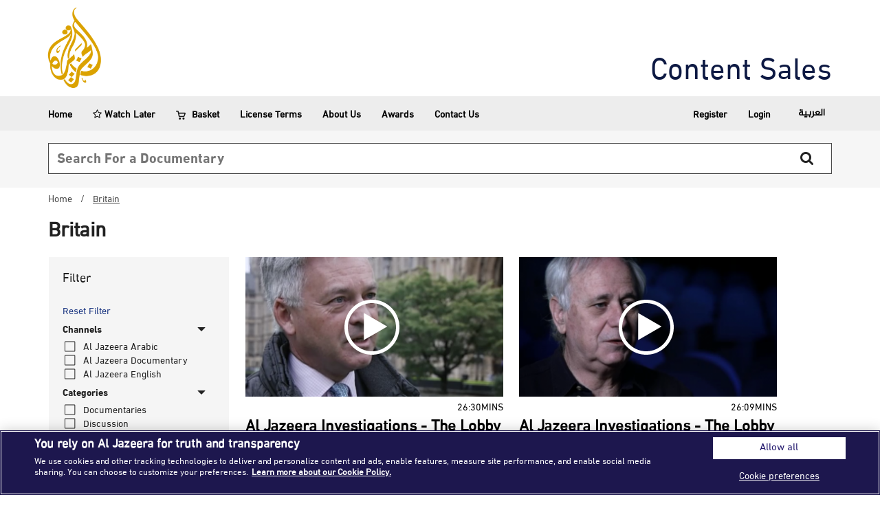

--- FILE ---
content_type: text/html; charset=utf-8
request_url: https://contentsales.aljazeera.net/tags/britain
body_size: 8500
content:
<!DOCTYPE html>
<html lang="en" dir="ltr">
    <head>
                    <meta charset="utf-8" />
<link href="/sites/all/themes/ajacontent/images/icons/apple-touch-icon-120x120.png" rel="apple-touch-icon-precomposed" sizes="120x120" />
<link rel="icon" type="image/png" href="/sites/all/themes/ajacontent/images/icons/favicon-194x194.png" sizes="194x194" />
<link rel="icon" type="image/png" href="/sites/all/themes/ajacontent/images/icons/favicon-96x96.png" sizes="96x96" />
<link rel="icon" type="image/png" href="/sites/all/themes/ajacontent/images/icons/favicon-32x32.png" sizes="32x32" />
<link rel="icon" type="image/png" href="/sites/all/themes/ajacontent/images/icons/favicon-16x16.png" sizes="16x16" />
<link href="/sites/all/themes/ajacontent/images/icons/apple-touch-icon-180x180.png" rel="apple-touch-icon-precomposed" sizes="180x180" />
<link href="/sites/all/themes/ajacontent/images/icons/apple-touch-icon-152x152.png" rel="apple-touch-icon-precomposed" sizes="152x152" />
<link href="/sites/all/themes/ajacontent/images/icons/apple-touch-icon-144x144.png" rel="apple-touch-icon-precomposed" sizes="144x144" />
<link href="/sites/all/themes/ajacontent/images/icons/apple-touch-icon-114x114.png" rel="apple-touch-icon-precomposed" sizes="114x114" />
<link href="/sites/all/themes/ajacontent/images/icons/apple-touch-icon-76x76.png" rel="apple-touch-icon-precomposed" sizes="76x76" />
<link href="/sites/all/themes/ajacontent/images/icons/apple-touch-icon-72x72.png" rel="apple-touch-icon-precomposed" sizes="72x72" />
<link href="/sites/all/themes/ajacontent/images/icons/apple-touch-icon-60x60.png" rel="apple-touch-icon-precomposed" sizes="60x60" />
<link href="/sites/all/themes/ajacontent/images/icons/apple-touch-icon-57x57.png" rel="apple-touch-icon-precomposed" sizes="57x57" />
<link rel="shortcut icon" href="https://contentsales.aljazeera.net/sites/default/files/favicon_aja.ico" type="image/vnd.microsoft.icon" />
<script data-document-language="true" data-domain-script="16edf89f-223c-41b9-b573-5af1ffa72ba6" type="text/javascript" charset="UTF-8" src="//cdn.cookielaw.org/scripttemplates/otSDKStub.js"></script><link rel="icon" type="image/png" href="/sites/all/themes/ajacontent/images/icons/android-chrome-192x192.png" sizes="192x192" />
            <title>Britain | Al Jazeera Content Sales</title>
            <link rel="mask-icon" href="/sites/all/themes/ajacontent/images/icons/safari-pinned-tab.svg" color="#5bbad5">
            <meta name="msapplication-TileColor" content="#da532c">
            <meta name="msapplication-TileImage" content="/sites/all/themes/ajacontent/images/icons/mstile-144x144.png">
            <meta name="theme-color" content="#ffffff">
            <meta name="viewport" content="width=device-width, initial-scale=1.0, user-scalable=yes">
            <link type="text/css" rel="stylesheet" href="https://contentsales.aljazeera.net/sites/default/files/css/css_xE-rWrJf-fncB6ztZfd2huxqgxu4WO-qwma6Xer30m4.css" media="all" />
<link type="text/css" rel="stylesheet" href="https://contentsales.aljazeera.net/sites/default/files/css/css_bm4QZtPUDuNNPsi5uZG4LVDlmrIvK4Jy1f5ywfRJxYo.css" media="all" />
<style type="text/css" media="all">
<!--/*--><![CDATA[/*><!--*/
.parse-button{position:absolute;top:101px;left:223px;}
body.ff .parse-button{position:absolute;top:104px;left:234px;}
body.ie .parse-button{position:absolute;top:102px;left:234px;}
.field-type-brightcove-field .ajax-progress-throbber{font-size:0;width:14px;}
.browse-dialog{top:101px !important;}
.field-name-field-brightcove-id{display:none !important;}
.field-name-field-video-path{display:none !important;}
.field-name-field-run-time{display:none !important;}
.ajax-progress-bar{position:fixed;background:rgba(0,0,0,0.31);width:100%;height:100%;top:0;left:0;}
.field-name-field-strand{display:none !important;}

/*]]>*/-->
</style>
<link type="text/css" rel="stylesheet" href="https://contentsales.aljazeera.net/sites/default/files/css/css_FegI9bdvO6C3Er57cgffoO1hJXdjtLOZ14zNXDJERFU.css" media="all" />
<link type="text/css" rel="stylesheet" href="https://contentsales.aljazeera.net/sites/default/files/css/css_scLP1eQgmoN9m3MW5H9Eh-yn7Lg25nhakmdpLxJyjk4.css" media="all" />
            <script type="text/javascript" src="//code.jquery.com/jquery-2.1.4.min.js"></script>
<script type="text/javascript">
<!--//--><![CDATA[//><!--
window.jQuery || document.write("<script src='/sites/all/modules/contrib/jquery_update/replace/jquery/2.1/jquery.min.js'>\x3C/script>")
//--><!]]>
</script>
<script type="text/javascript">
<!--//--><![CDATA[//><!--
jQuery.migrateMute=true;jQuery.migrateTrace=false;
//--><!]]>
</script>
<script type="text/javascript" src="//code.jquery.com/jquery-migrate-1.4.1.min.js"></script>
<script type="text/javascript">
<!--//--><![CDATA[//><!--
window.jQuery && window.jQuery.migrateWarnings || document.write("<script src='/sites/all/modules/contrib/jquery_update/replace/jquery-migrate/1/jquery-migrate.min.js'>\x3C/script>")
//--><!]]>
</script>
<script type="text/javascript" src="https://contentsales.aljazeera.net/sites/default/files/js/js_dWhBODswdXXk1M5Z5nyqNfGljmqwxUwAK9i6D0YSDNs.js"></script>
<script type="text/javascript" src="https://contentsales.aljazeera.net/sites/default/files/js/js__7Mjvj_fIAGoauK0xklylKBUIHrCcijyT8yucEi2E0o.js"></script>
<script type="text/javascript" src="https://contentsales.aljazeera.net/sites/default/files/js/js_Gec1mUmZU2iVu4sLZevjgmNRn1pupj0rXfKdAaKg4kM.js"></script>
<script type="text/javascript">
<!--//--><![CDATA[//><!--
jQuery(document).ready(function OptanonWrapper() { });
//--><!]]>
</script>
<script type="text/javascript" src="http://admin.brightcove.com/js/BrightcoveExperiences.js"></script>
<script type="text/javascript" src="https://contentsales.aljazeera.net/sites/default/files/js/js_G-46J1RXZ7XDPkC6dTuDg1AynW6v_LOEbEFLXzS0VGI.js"></script>
<script type="text/javascript">
<!--//--><![CDATA[//><!--
(function(i,s,o,g,r,a,m){i["GoogleAnalyticsObject"]=r;i[r]=i[r]||function(){(i[r].q=i[r].q||[]).push(arguments)},i[r].l=1*new Date();a=s.createElement(o),m=s.getElementsByTagName(o)[0];a.async=1;a.src=g;m.parentNode.insertBefore(a,m)})(window,document,"script","https://www.google-analytics.com/analytics.js","ga");ga("create", "UA-1615344-75", {"cookieDomain":"auto"});ga("set", "anonymizeIp", true);ga("send", "pageview");
//--><!]]>
</script>
<script type="text/javascript" src="https://contentsales.aljazeera.net/sites/default/files/js/js_huyWJzqIFGg4YPcyjLYoLgZHHW2KPJmk-h9nooNZ28I.js"></script>
<script type="text/javascript" src="https://contentsales.aljazeera.net/sites/default/files/js/js_O1JifF5Dhq536B7H8WUWnzUL8uB-qdhBkjyTUWFqMIE.js"></script>
<script type="text/javascript">
<!--//--><![CDATA[//><!--
jQuery.extend(Drupal.settings, {"basePath":"\/","pathPrefix":"","ajaxPageState":{"theme":"ajacontent","theme_token":"AD5MAzLz82w2DzP5TJya_rX2CUfeb5v66nBqLL3coHg","jquery_version":"2.1","js":{"sites\/all\/modules\/contrib\/browserclass\/js\/browserclass.js":1,"\/\/code.jquery.com\/jquery-2.1.4.min.js":1,"0":1,"1":1,"\/\/code.jquery.com\/jquery-migrate-1.4.1.min.js":1,"2":1,"misc\/jquery-extend-3.4.0.js":1,"misc\/jquery.once.js":1,"misc\/drupal.js":1,"sites\/all\/modules\/contrib\/jquery_update\/replace\/ui\/external\/jquery.cookie.js":1,"sites\/all\/modules\/contrib\/jquery_update\/replace\/jquery.form\/4\/jquery.form.min.js":1,"misc\/ajax.js":1,"sites\/all\/modules\/contrib\/jquery_update\/js\/jquery_update.js":1,"sites\/all\/modules\/custom\/aljazeera\/aljazeera.js":1,"sites\/all\/modules\/custom\/brightcoveapi\/js\/brightcoveapi.js":1,"3":1,"http:\/\/admin.brightcove.com\/js\/BrightcoveExperiences.js":1,"sites\/all\/modules\/contrib\/better_exposed_filters\/better_exposed_filters.js":1,"sites\/all\/modules\/contrib\/flag\/theme\/flag.js":1,"sites\/all\/modules\/contrib\/views\/js\/base.js":1,"misc\/progress.js":1,"sites\/all\/modules\/contrib\/google_analytics\/googleanalytics.js":1,"4":1,"sites\/all\/modules\/contrib\/views\/js\/ajax_view.js":1,"sites\/all\/modules\/contrib\/views_load_more\/views_load_more.js":1,"sites\/all\/modules\/contrib\/ctools\/js\/auto-submit.js":1,"sites\/all\/themes\/ajacontent\/js\/bootstrap.min.js":1,"sites\/all\/themes\/ajacontent\/js\/mainStoryMobileSlider.js":1,"sites\/all\/themes\/ajacontent\/js\/respond.min.js":1,"sites\/all\/themes\/ajacontent\/js\/scripts.js":1,"sites\/all\/themes\/ajacontent\/js\/jquery.easing.1.3.js":1,"sites\/all\/themes\/ajacontent\/js\/jquery.fancybox.js":1,"sites\/all\/themes\/ajacontent\/js\/jquery.mCustomScrollbar.concat.min.js":1,"sites\/all\/themes\/ajacontent\/js\/jquery.ketchup.all.min.js":1},"css":{"modules\/system\/system.base.css":1,"modules\/system\/system.menus.css":1,"modules\/system\/system.messages.css":1,"modules\/system\/system.theme.css":1,"modules\/aggregator\/aggregator.css":1,"modules\/comment\/comment.css":1,"sites\/all\/modules\/contrib\/date\/date_api\/date.css":1,"sites\/all\/modules\/contrib\/date\/date_popup\/themes\/datepicker.1.7.css":1,"sites\/all\/modules\/contrib\/date\/date_repeat_field\/date_repeat_field.css":1,"modules\/field\/theme\/field.css":1,"modules\/forum\/forum.css":1,"sites\/all\/modules\/contrib\/logintoboggan\/logintoboggan.css":1,"modules\/node\/node.css":1,"modules\/search\/search.css":1,"modules\/user\/user.css":1,"sites\/all\/modules\/contrib\/youtube\/css\/youtube.css":1,"sites\/all\/modules\/contrib\/views\/css\/views.css":1,"0":1,"1":1,"2":1,"3":1,"4":1,"5":1,"6":1,"7":1,"8":1,"9":1,"sites\/all\/modules\/contrib\/ctools\/css\/ctools.css":1,"sites\/all\/modules\/contrib\/panels\/css\/panels.css":1,"sites\/all\/modules\/contrib\/seo_checklist\/seo_checklist.css":1,"sites\/all\/modules\/contrib\/panels\/plugins\/layouts\/flexible\/flexible.css":1,"sites\/all\/modules\/contrib\/flag\/theme\/flag.css":1,"public:\/\/ctools\/css\/6c0ab46581b4286b128b1ac3cd1a0d76.css":1,"modules\/locale\/locale.css":1,"sites\/all\/modules\/contrib\/commerce\/modules\/cart\/theme\/commerce_cart.theme.css":1,"sites\/all\/themes\/ajacontent\/css\/bootstrap.min.css":1,"sites\/all\/themes\/ajacontent\/css\/font-awesome.min.css":1,"sites\/all\/themes\/ajacontent\/css\/style.css":1,"sites\/all\/themes\/ajacontent\/css\/jquery.fancybox.css":1,"sites\/all\/themes\/ajacontent\/css\/jquery.mCustomScrollbar.min.css":1,"sites\/all\/themes\/ajacontent\/css\/mediaelementplayer.css":1}},"better_exposed_filters":{"datepicker":false,"slider":false,"settings":[],"autosubmit":false,"views":{"content":{"displays":{"panel_pane_8":{"filters":{"field_product_channels_tid":{"required":false},"categories":{"required":false}}}}},"category_links":{"displays":{"block":{"filters":[]}}},"commerce_cart_form":{"displays":{"cart_menu":{"filters":[]}}}}},"urlIsAjaxTrusted":{"\/tags\/britain":true,"\/views\/ajax":true},"flag":{"anonymous":true,"templates":{"saved_4570":"\u003Cspan class=\u0022flag-wrapper flag-saved flag-saved-4570\u0022\u003E\n      \u003Ca href=\u0022\/flag\/unflag\/saved\/4570?destination=taxonomy\/term\/1443\u0026amp;token=9d9b87ae14963a71a8428911cc1841c2\u0022 title=\u0022\u0022 class=\u0022flag unflag-action flag-link-toggle\u0022 rel=\u0022nofollow\u0022\u003ERemove From Watch Later\u003C\/a\u003E\u003Cspan class=\u0022flag-throbber\u0022\u003E\u0026nbsp;\u003C\/span\u003E\n    \u003C\/span\u003E\n","saved_4569":"\u003Cspan class=\u0022flag-wrapper flag-saved flag-saved-4569\u0022\u003E\n      \u003Ca href=\u0022\/flag\/unflag\/saved\/4569?destination=taxonomy\/term\/1443\u0026amp;token=a3ecd1846e2807fcee560cde6d1c7487\u0022 title=\u0022\u0022 class=\u0022flag unflag-action flag-link-toggle\u0022 rel=\u0022nofollow\u0022\u003ERemove From Watch Later\u003C\/a\u003E\u003Cspan class=\u0022flag-throbber\u0022\u003E\u0026nbsp;\u003C\/span\u003E\n    \u003C\/span\u003E\n","saved_4568":"\u003Cspan class=\u0022flag-wrapper flag-saved flag-saved-4568\u0022\u003E\n      \u003Ca href=\u0022\/flag\/unflag\/saved\/4568?destination=taxonomy\/term\/1443\u0026amp;token=59c7d4794f29ac5d4f0455c4bc5c603b\u0022 title=\u0022\u0022 class=\u0022flag unflag-action flag-link-toggle\u0022 rel=\u0022nofollow\u0022\u003ERemove From Watch Later\u003C\/a\u003E\u003Cspan class=\u0022flag-throbber\u0022\u003E\u0026nbsp;\u003C\/span\u003E\n    \u003C\/span\u003E\n","saved_4567":"\u003Cspan class=\u0022flag-wrapper flag-saved flag-saved-4567\u0022\u003E\n      \u003Ca href=\u0022\/flag\/unflag\/saved\/4567?destination=taxonomy\/term\/1443\u0026amp;token=06a1b56e0747f40d1ef1e99a5488d2b1\u0022 title=\u0022\u0022 class=\u0022flag unflag-action flag-link-toggle\u0022 rel=\u0022nofollow\u0022\u003ERemove From Watch Later\u003C\/a\u003E\u003Cspan class=\u0022flag-throbber\u0022\u003E\u0026nbsp;\u003C\/span\u003E\n    \u003C\/span\u003E\n","saved_4565":"\u003Cspan class=\u0022flag-wrapper flag-saved flag-saved-4565\u0022\u003E\n      \u003Ca href=\u0022\/flag\/unflag\/saved\/4565?destination=taxonomy\/term\/1443\u0026amp;token=82c83f215a9b6898a4166afe54c35243\u0022 title=\u0022\u0022 class=\u0022flag unflag-action flag-link-toggle\u0022 rel=\u0022nofollow\u0022\u003ERemove From Watch Later\u003C\/a\u003E\u003Cspan class=\u0022flag-throbber\u0022\u003E\u0026nbsp;\u003C\/span\u003E\n    \u003C\/span\u003E\n","saved_4546":"\u003Cspan class=\u0022flag-wrapper flag-saved flag-saved-4546\u0022\u003E\n      \u003Ca href=\u0022\/flag\/unflag\/saved\/4546?destination=taxonomy\/term\/1443\u0026amp;token=aeedbee0fa2f982ea94d8381eb459466\u0022 title=\u0022\u0022 class=\u0022flag unflag-action flag-link-toggle\u0022 rel=\u0022nofollow\u0022\u003ERemove From Watch Later\u003C\/a\u003E\u003Cspan class=\u0022flag-throbber\u0022\u003E\u0026nbsp;\u003C\/span\u003E\n    \u003C\/span\u003E\n"}},"views":{"ajax_path":"\/views\/ajax","ajaxViews":{"views_dom_id:63ea0e9b32b1151612c2f1232aa6f516":{"view_name":"content","view_display_id":"panel_pane_8","view_args":"1443","view_path":"taxonomy\/term\/1443","view_base_path":"taxonomy\/term\/1443","view_dom_id":"63ea0e9b32b1151612c2f1232aa6f516","pager_element":0},"views_dom_id:dd7d3966593a36a799aac0d8dd6475f4":{"view_name":"content","view_display_id":"panel_pane_8","view_args":"1443","view_path":"taxonomy\/term\/1443","view_base_path":null,"view_dom_id":"dd7d3966593a36a799aac0d8dd6475f4","pager_element":0}}},"googleanalytics":{"trackOutbound":1,"trackMailto":1,"trackDownload":1,"trackDownloadExtensions":"7z|aac|arc|arj|asf|asx|avi|bin|csv|doc(x|m)?|dot(x|m)?|exe|flv|gif|gz|gzip|hqx|jar|jpe?g|js|mp(2|3|4|e?g)|mov(ie)?|msi|msp|pdf|phps|png|ppt(x|m)?|pot(x|m)?|pps(x|m)?|ppam|sld(x|m)?|thmx|qtm?|ra(m|r)?|sea|sit|tar|tgz|torrent|txt|wav|wma|wmv|wpd|xls(x|m|b)?|xlt(x|m)|xlam|xml|z|zip"}});
//--><!]]>
</script>
            </head>

    <body class="aj-en">
                

<!--<div class="container-fluid language-switcher">

    <div class="container">
        
    </div>
</div> -->
<!-- Logo, slogan and main menu-->
<div class="container-fluid header" id="top-header-container">
    <div class="container mainheader">
        <a href="/" class="logo">
                            <img class="desktop jazeera-main-logo" src="/sites/all/themes/ajacontent/images/CS_new_logo.png" alt="al jazeera"/>
                          <!--<img class="jazeera-text" src="/sites/all/themes/ajacontent/images/Al-Jazeera-logo-text.png" alt="al jazeera"/>-->
        </a>
        <div class="slogan">
			<a href="/">
				Content Sales			</a>
        </div>
    </div>
        <div class="container-fluid navigation">
        <div class="header-menu-cover row">
            <div class="container header-menu">
                <!-- Menu -->
                <nav class="navbar navbar-default" role="navigation">
                    <!-- Brand and toggle get grouped for better mobile display -->
                    <div class="navbar-header">
                        <button type="button" class="navbar-toggle toggle-line" data-toggle="collapse" data-target=".navbar-ex1-collapse">
                            <span class="sr-only">Toggle navigation</span>
                            <span class="icon-bar"></span>
                            <span class="icon-bar"></span>
                            <span class="icon-bar"></span>
                        </button>
                    </div>
                    <!-- Collect the nav links, forms, and other content for toggling -->
                    <div class="navbar-collapse navbar-ex1-collapse collapse" aria-expanded="true" style="">
                                                <ul class="nav navbar-nav">
                            <li><a href="/">Home</a></li>
                        </ul>
                                                <ul class="nav navbar-nav">
                            <li><a href="/saved"><i class="fa fa-star-o"></i> Watch Later</a></li>
                        </ul>
                        <ul class="nav navbar-nav">
                            <li class="dropdown dropdown-cart-big-container">
                                <a href="/cart"><i class="fa fa-shopping-cart"></i>Basket </a>
                                <ul class="dropdown-menu dropdown-cart" role="menu">
                                    <div class="view view-commerce-cart-form view-id-commerce_cart_form view-display-id-cart_menu view-dom-id-1aebf80bb0d14c1bffc954489cd007b0">
        
  
  
      <div class="view-empty">
      <div> Your Basket is Empty. </div>
    </div>
  
  
  
  
  
  
</div>                                </ul>
                            </li>
                        </ul>
                        <ul class="nav navbar-nav">
                            <li class="license-terms-item"><a href="/license-terms">License Terms</a></li>
                        </ul>
                        <ul class="nav navbar-nav">
                            <li><a href="/about-us">About Us</a></li>
                        </ul>
                        <ul class="nav navbar-nav">
                            <li><a href="https://network.aljazeera.net/en/awards">Awards</a></li>
                        </ul>
                        <ul class="nav navbar-nav">
                            <li><a href="/contact-us">Contact Us</a></li>
                        </ul>

                        <ul class="nav navbar-nav navbar-right">
                                                            <li><a href="/user/register">Register</a></li>
                                <li><a href="/user/login?destination=home">Login</a></li>
                            
                                                                    <li class="aj-language-switcher">  <div class="region region-header">
    <div id="block-locale-language" class="block block-locale">

    
  <div class="content">
    <ul class="language-switcher-locale-url"><li class="en first active"><a href="/tags/britain" class="language-link active" xml:lang="en" title="Britain">English</a></li>
<li class="ar last"><a href="/ar/tags/britain" class="language-link" xml:lang="ar" title="Britain">العربية</a></li>
</ul>  </div>
</div>
  </div>
</li>
                                
                        </ul>
                    </div>
                </nav>
                <!-- Menu -->
            </div>
        </div>
    </div>
    </div>
<!-- /Logo, slogan and main menu-->
<!-- Search -->
<div class="container-fluid header" id="search-container-header">
    <div class="container">
        <div class="row">
            <div class="col-xs-12" id="search-input-container">
                <div class="header-search pull-right" id="search-form-container">
                    <form action="/tags/britain" method="post" id="search-block-form" accept-charset="UTF-8"><div><div class="container-inline">
      <h2 class="element-invisible">Search form</h2>
    <div class="col-sm-10 search-elements col-xs-12"><input title="Enter the terms you wish to search for." placeholder="Search For a Documentary" class="col-sm-12 form-text" type="text" id="edit-search-block-form--2" name="search_block_form" value="" size="15" maxlength="128" /><button type="submit" class="submit-icon"><i class="fa fa-search"></i></button></div><div class="col-sm-2 form-actions form-wrapper" id="edit-actions"><input class="col-sm-12 form-submit" type="submit" id="edit-submit--7" name="op" value="Search" /></div><input type="hidden" name="form_build_id" value="form-kwGjgtrfxVkEn_h2MSa-3b2fGIWtMtIbYY3oMgU305Q" />
<input type="hidden" name="form_id" value="search_block_form" />
</div>
</div></form>
                </div>
            </div>
        </div>
    </div>
</div>
<!-- Search-->
  <div id="breadcrumb"><div class="container"><a href="/">Home</a> / <span class="aj-crumb-title">Britain</span></div></div>
<div class="container">
    <h1 class="inner-title">Britain</h1>
</div>
<div class="container  hidden-xs">
  
</div>
<!-- mobile slider -->
<!-- mobile slider -->
  <div class="container">
    <div class="row mobile-sort-by hidden-md hidden-lg hidden-sm "> 
      <a id="filterShow-icon" href="javascript:showFilter()" class="pull-right">filter by</a>
    </div>
    <div class="row">
      <div class="fullContainer">
                  <div class="latest-content">
          <div>
            <div class="view view-content view-id-content view-display-id-panel_pane_8 latestContent custom-wrapper view-dom-id-dd7d3966593a36a799aac0d8dd6475f4">
                
            <div class="view-filters">
            
            <form class="ctools-auto-submit-full-form" action="/tags/britain" method="get" id="views-exposed-form-content-panel-pane-8" accept-charset="UTF-8"><div><div>
  <div class="savedSearches">
      <a href="#" id="go-back-filter">
          
          <span class="glyphicon glyphicon-menu-left">
          </span>
          GO BACK</a>
    <div class="header-label">Filter</div>
      </div>
</div>
<a href="#" id="filter-view-all">Reset Filter</a>
<div class="views-exposed-form">
  <div class="views-exposed-widgets clear-block">
          <div class="views-exposed-widget edit-field-product-channels-tid">
                  <label>
            Channels          </label>
                        <div class="views-widget">
          <div class="form-item form-type-select form-item-field-product-channels-tid">
 <div class="form-checkboxes bef-select-as-checkboxes"><div class="bef-checkboxes"><div class="form-item form-type-bef-checkbox form-item-edit-field-product-channels-tid-824">
 <input type="checkbox" name="field_product_channels_tid[]" id="edit-field-product-channels-tid-824" value="824"  /> <label class='option' for='edit-field-product-channels-tid-824'>Al Jazeera Arabic</label>
</div>
<div class="form-item form-type-bef-checkbox form-item-edit-field-product-channels-tid-825">
 <input type="checkbox" name="field_product_channels_tid[]" id="edit-field-product-channels-tid-825" value="825"  /> <label class='option' for='edit-field-product-channels-tid-825'>Al Jazeera Documentary</label>
</div>
<div class="form-item form-type-bef-checkbox form-item-edit-field-product-channels-tid-823">
 <input type="checkbox" name="field_product_channels_tid[]" id="edit-field-product-channels-tid-823" value="823"  /> <label class='option' for='edit-field-product-channels-tid-823'>Al Jazeera English</label>
</div>
</div></div>
</div>
                            </div>
      </div>
          <div class="views-exposed-widget edit-categories">
                  <label>
            Categories          </label>
                        <div class="views-widget">
          <div class="form-item form-type-select form-item-categories">
 <div class="form-checkboxes bef-select-as-checkboxes"><div class="bef-checkboxes"><div class="form-item form-type-bef-checkbox form-item-edit-categories-documentaries">
 <input type="checkbox" name="categories[]" id="edit-categories-documentaries" value="documentaries"  /> <label class='option' for='edit-categories-documentaries'>Documentaries</label>
</div>
<div class="form-item form-type-bef-checkbox form-item-edit-categories-discussions">
 <input type="checkbox" name="categories[]" id="edit-categories-discussions" value="discussions"  /> <label class='option' for='edit-categories-discussions'>Discussion</label>
</div>
<div class="form-item form-type-bef-checkbox form-item-edit-categories-investigative">
 <input type="checkbox" name="categories[]" id="edit-categories-investigative" value="investigative"  /> <label class='option' for='edit-categories-investigative'>Investigative</label>
</div>
<div class="form-item form-type-bef-checkbox form-item-edit-categories-investigation">
 <input type="checkbox" name="categories[]" id="edit-categories-investigation" value="investigation"  /> <label class='option' for='edit-categories-investigation'>Investigation</label>
</div>
<div class="form-item form-type-bef-checkbox form-item-edit-categories-news-programs">
 <input type="checkbox" name="categories[]" id="edit-categories-news-programs" value="news_programs"  /> <label class='option' for='edit-categories-news-programs'>News Programs</label>
</div>
<div class="form-item form-type-bef-checkbox form-item-edit-categories-nms">
 <input type="checkbox" name="categories[]" id="edit-categories-nms" value="nms"  /> <label class='option' for='edit-categories-nms'>Magazine</label>
</div>
<div class="form-item form-type-bef-checkbox form-item-edit-categories-other">
 <input type="checkbox" name="categories[]" id="edit-categories-other" value="other"  /> <label class='option' for='edit-categories-other'>Other</label>
</div>
</div></div>
</div>
                            </div>
      </div>
        <div class="views-exposed-widget">
      <div class="form-item form-type-select form-item-sort-order">
  <label for="edit-sort-order">Order </label>
 <select id="edit-sort-order" name="sort_order" class="form-select"><option value="ASC">Asc</option><option value="DESC" selected="selected">Desc</option></select>
</div>
      <input class="ctools-use-ajax ctools-auto-submit-click js-hide form-submit" type="submit" id="edit-submit-content" name="" value="Apply" />    </div>
  </div>
</div>
</div></form>            <div class="mobile-filter-btn">search</div>
                                                <a class="save-button-with-tool-tip" data-toggle="popover" title="Please login to save your search" data-original-title="Please login to save your search">Save This Search</a>
                      

                </div>
    
        
                <div class="view-content view-content-rows">
            <div class="thumb-seriecs">
    <a href="/al-jazeera-investigations-lobby-takedown-part-4" class="thumbnail series-thumb">
        <img src="https://contentsales.aljazeera.net/sites/default/files/styles/brightcove_small_icon/public/THE%20LOBBY%20-%20Part%204.PNG?itok=CD7VL1qT" alt="..." width="100%">
        <span class="play-series"><i class="fa fa-play"></i></span>
    </a>

    <span class="sub-details pull-left"></span>
    <span class="sub-details pull-right">26:30MINS</span>
    <div class="clearfix"></div>
    <h2 class="thumb-title"><a href="/al-jazeera-investigations-lobby-takedown-part-4">Al Jazeera Investigations - The Lobby - The Takedown - Part 4</a></h2>
            <p class="visible-xs visible-md visible-sm hidden-lg series-details-phar">After six-months of undercover filming, Al Jazeera Investigations exposes how the Israel lobby penetrates the many different levels of British democracy.
</p>
        <div class="quick-description">
        <div class="float-inverse">
            <span></span>
            <span>26:30MINS</span>
        </div><h3>
            <a href="/al-jazeera-investigations-lobby-takedown-part-4">Al Jazeera Investigations - The Lobby - The Takedown - Part 4</a>        </h3><p>
            After six-months of undercover filming, Al Jazeera Investigations exposes how the Israel lobby penetrates the many different levels of British democracy.
        </p>
        <div class="save-btns-container">
            <div class="add-to-cart-container">
                                <div class="add-to-cart-container ">
                    <a class=" golden-btn custom-add-to-cart" data-node-id="4570" data-product-id="629">Add to Basket</a>                </div>
            </div>
            <div class="saved-btn-container">
                <span class="flag-wrapper flag-saved flag-saved-4570">
      <a href="/flag/flag/saved/4570?destination=taxonomy/term/1443&amp;token=9d9b87ae14963a71a8428911cc1841c2" title="" class="flag flag-action flag-link-toggle" rel="nofollow">Watch Later</a><span class="flag-throbber">&nbsp;</span>
    </span>
            </div>
        </div>
    </div>
</div>
    <div class="thumb-seriecs">
    <a href="/al-jazeera-investigations-lobby-anti-semitic-trope-part-3" class="thumbnail series-thumb">
        <img src="https://contentsales.aljazeera.net/sites/default/files/styles/brightcove_small_icon/public/THE%20LOBBY%20-%20Part%203.PNG?itok=NlcyT3AI" alt="..." width="100%">
        <span class="play-series"><i class="fa fa-play"></i></span>
    </a>

    <span class="sub-details pull-left"></span>
    <span class="sub-details pull-right">26:09MINS</span>
    <div class="clearfix"></div>
    <h2 class="thumb-title"><a href="/al-jazeera-investigations-lobby-anti-semitic-trope-part-3">Al Jazeera Investigations - The Lobby - An Anti-Semitic Trope - Part 3</a></h2>
            <p class="visible-xs visible-md visible-sm hidden-lg series-details-phar">After six-months of undercover filming, Al Jazeera Investigations exposes how the Israel lobby penetrates the many different levels of British democracy.
</p>
        <div class="quick-description">
        <div class="float-inverse">
            <span></span>
            <span>26:09MINS</span>
        </div><h3>
            <a href="/al-jazeera-investigations-lobby-anti-semitic-trope-part-3">Al Jazeera Investigations - The Lobby - An Anti-Semitic Trope - Part 3</a>        </h3><p>
            After six-months of undercover filming, Al Jazeera Investigations exposes how the Israel lobby penetrates the many different levels of British democracy.
        </p>
        <div class="save-btns-container">
            <div class="add-to-cart-container">
                                <div class="add-to-cart-container ">
                    <a class=" golden-btn custom-add-to-cart" data-node-id="4569" data-product-id="628">Add to Basket</a>                </div>
            </div>
            <div class="saved-btn-container">
                <span class="flag-wrapper flag-saved flag-saved-4569">
      <a href="/flag/flag/saved/4569?destination=taxonomy/term/1443&amp;token=a3ecd1846e2807fcee560cde6d1c7487" title="" class="flag flag-action flag-link-toggle" rel="nofollow">Watch Later</a><span class="flag-throbber">&nbsp;</span>
    </span>
            </div>
        </div>
    </div>
</div>
    <div class="thumb-seriecs">
    <a href="/al-jazeera-investigations-lobby-training-session-part-2" class="thumbnail series-thumb">
        <img src="https://contentsales.aljazeera.net/sites/default/files/styles/brightcove_small_icon/public/THE%20LOBBY%20-%20Part%202.PNG?itok=o_EtxDmO" alt="..." width="100%">
        <span class="play-series"><i class="fa fa-play"></i></span>
    </a>

    <span class="sub-details pull-left"></span>
    <span class="sub-details pull-right">26:28MINS</span>
    <div class="clearfix"></div>
    <h2 class="thumb-title"><a href="/al-jazeera-investigations-lobby-training-session-part-2">Al Jazeera Investigations - The Lobby - The Training Session - Part 2</a></h2>
            <p class="visible-xs visible-md visible-sm hidden-lg series-details-phar">After six-months of undercover filming, Al Jazeera Investigations exposes how the Israel lobby penetrates the many different levels of British democracy.
</p>
        <div class="quick-description">
        <div class="float-inverse">
            <span></span>
            <span>26:28MINS</span>
        </div><h3>
            <a href="/al-jazeera-investigations-lobby-training-session-part-2">Al Jazeera Investigations - The Lobby - The Training Session - Part 2</a>        </h3><p>
            After six-months of undercover filming, Al Jazeera Investigations exposes how the Israel lobby penetrates the many different levels of British democracy.
        </p>
        <div class="save-btns-container">
            <div class="add-to-cart-container">
                                <div class="add-to-cart-container ">
                    <a class=" golden-btn custom-add-to-cart" data-node-id="4568" data-product-id="627">Add to Basket</a>                </div>
            </div>
            <div class="saved-btn-container">
                <span class="flag-wrapper flag-saved flag-saved-4568">
      <a href="/flag/flag/saved/4568?destination=taxonomy/term/1443&amp;token=59c7d4794f29ac5d4f0455c4bc5c603b" title="" class="flag flag-action flag-link-toggle" rel="nofollow">Watch Later</a><span class="flag-throbber">&nbsp;</span>
    </span>
            </div>
        </div>
    </div>
</div>
    <div class="thumb-seriecs">
    <a href="/al-jazeera-investigations-lobby-young-friends-israel-part-1" class="thumbnail series-thumb">
        <img src="https://contentsales.aljazeera.net/sites/default/files/styles/brightcove_small_icon/public/THE%20LOBBY%20-%20Part%201.PNG?itok=RfTRnmC3" alt="..." width="100%">
        <span class="play-series"><i class="fa fa-play"></i></span>
    </a>

    <span class="sub-details pull-left"></span>
    <span class="sub-details pull-right">25:50MINS</span>
    <div class="clearfix"></div>
    <h2 class="thumb-title"><a href="/al-jazeera-investigations-lobby-young-friends-israel-part-1">Al Jazeera Investigations - The Lobby - Young Friends of Israel - Part 1</a></h2>
            <p class="visible-xs visible-md visible-sm hidden-lg series-details-phar">After six-months of undercover filming, Al Jazeera Investigations exposes how the Israel lobby penetrates the many different levels of British democracy.
</p>
        <div class="quick-description">
        <div class="float-inverse">
            <span></span>
            <span>25:50MINS</span>
        </div><h3>
            <a href="/al-jazeera-investigations-lobby-young-friends-israel-part-1">Al Jazeera Investigations - The Lobby - Young Friends of Israel - Part 1</a>        </h3><p>
            After six-months of undercover filming, Al Jazeera Investigations exposes how the Israel lobby penetrates the many different levels of British democracy.
        </p>
        <div class="save-btns-container">
            <div class="add-to-cart-container">
                                <div class="add-to-cart-container ">
                    <a class=" golden-btn custom-add-to-cart" data-node-id="4567" data-product-id="626">Add to Basket</a>                </div>
            </div>
            <div class="saved-btn-container">
                <span class="flag-wrapper flag-saved flag-saved-4567">
      <a href="/flag/flag/saved/4567?destination=taxonomy/term/1443&amp;token=06a1b56e0747f40d1ef1e99a5488d2b1" title="" class="flag flag-action flag-link-toggle" rel="nofollow">Watch Later</a><span class="flag-throbber">&nbsp;</span>
    </span>
            </div>
        </div>
    </div>
</div>
    <div class="thumb-seriecs">
    <a href="/al-jazeera-investigations-footballs-wall-silence" class="thumbnail series-thumb">
        <img src="https://contentsales.aljazeera.net/sites/default/files/styles/brightcove_small_icon/public/FOOTBALL%E2%80%99S%20WALL%20OF%20SILENCE.PNG?itok=oatCjciC" alt="..." width="100%">
        <span class="play-series"><i class="fa fa-play"></i></span>
    </a>

    <span class="sub-details pull-left"></span>
    <span class="sub-details pull-right">47:56MINS</span>
    <div class="clearfix"></div>
    <h2 class="thumb-title"><a href="/al-jazeera-investigations-footballs-wall-silence">Al Jazeera Investigations - Football&#039;s Wall of Silence</a></h2>
            <p class="visible-xs visible-md visible-sm hidden-lg series-details-phar">Al Jazeera investigates the deadly scandal of the long-term sexual abuse of young players in British football.
</p>
        <div class="quick-description">
        <div class="float-inverse">
            <span></span>
            <span>47:56MINS</span>
        </div><h3>
            <a href="/al-jazeera-investigations-footballs-wall-silence">Al Jazeera Investigations - Football&#039;s Wall of Silence</a>        </h3><p>
            Al Jazeera investigates the deadly scandal of the long-term sexual abuse of young players in British football.
        </p>
        <div class="save-btns-container">
            <div class="add-to-cart-container">
                                <div class="add-to-cart-container ">
                    <a class=" golden-btn custom-add-to-cart" data-node-id="4565" data-product-id="624">Add to Basket</a>                </div>
            </div>
            <div class="saved-btn-container">
                <span class="flag-wrapper flag-saved flag-saved-4565">
      <a href="/flag/flag/saved/4565?destination=taxonomy/term/1443&amp;token=82c83f215a9b6898a4166afe54c35243" title="" class="flag flag-action flag-link-toggle" rel="nofollow">Watch Later</a><span class="flag-throbber">&nbsp;</span>
    </span>
            </div>
        </div>
    </div>
</div>
    <div class="thumb-seriecs">
    <a href="/al-jazeera-investigations-britains-modern-slave-trade" class="thumbnail series-thumb">
        <img src="https://contentsales.aljazeera.net/sites/default/files/styles/brightcove_small_icon/public/BRITAIN%27S%20MODERN%20SLAVE%20TRADE.PNG?itok=fd_1Yjh3" alt="..." width="100%">
        <span class="play-series"><i class="fa fa-play"></i></span>
    </a>

    <span class="sub-details pull-left"></span>
    <span class="sub-details pull-right">47:38MINS</span>
    <div class="clearfix"></div>
    <h2 class="thumb-title"><a href="/al-jazeera-investigations-britains-modern-slave-trade">Al Jazeera Investigations - Britain&#039;s Modern Slave Trade</a></h2>
            <p class="visible-xs visible-md visible-sm hidden-lg series-details-phar">Revealing the true scale of modern slavery in suburban Britain. Britain&#039;s Modern Slave Trade expose the slave masters and the people smugglers and talk to victims.
</p>
        <div class="quick-description">
        <div class="float-inverse">
            <span></span>
            <span>47:38MINS</span>
        </div><h3>
            <a href="/al-jazeera-investigations-britains-modern-slave-trade">Al Jazeera Investigations - Britain&#039;s Modern Slave Trade</a>        </h3><p>
            Revealing the true scale of modern slavery in suburban Britain. Britain&#039;s Modern Slave Trade expose the slave masters and the people smugglers and talk to victims.
        </p>
        <div class="save-btns-container">
            <div class="add-to-cart-container">
                                <div class="add-to-cart-container ">
                    <a class=" golden-btn custom-add-to-cart" data-node-id="4546" data-product-id="605">Add to Basket</a>                </div>
            </div>
            <div class="saved-btn-container">
                <span class="flag-wrapper flag-saved flag-saved-4546">
      <a href="/flag/flag/saved/4546?destination=taxonomy/term/1443&amp;token=aeedbee0fa2f982ea94d8381eb459466" title="" class="flag flag-action flag-link-toggle" rel="nofollow">Watch Later</a><span class="flag-throbber">&nbsp;</span>
    </span>
            </div>
        </div>
    </div>
</div>
        </div>
        
    
        
    
        
        
</div>            

          </div>
        </div>
      </div>
    </div>
  </div>
<div class="container-fluid footer">
  <div class="row">
    <div class="col-md-12">
      <div class="container">
        <div class="row">
          <div class="col-md-12">
            <div class="footer-logo">
              <img src="/sites/all/themes/ajacontent/images/Al-Jazeera-logo.svg" class="img-responsive" alt="">
            </div>
          </div>
          <div class="col-md-3">
            <div class="footer-link">
              <h2>About</h2><ul class="links"><li class="menu-24634 first"><a href="/about-us">About Us</a></li>
<li class="menu-13526"><a href="https://terms.aljazeera.net/index.html">Terms And Conditions</a></li>
<li class="menu-24636"><a href="https://network.aljazeera.com/privacy/en">Privacy Policy</a></li>
<li class="menu-24638"><a href="https://network.aljazeera.com/cookies/en">Cookie Policy</a></li>
<li class="menu-24640 last"><a href="/" id="cookie-preferences">Cookie Preferences</a></li>
</ul>            </div>
          </div>
          <div class="col-md-3">
            <div class="footer-link">
              <h2>Connect</h2><ul class="links"><li class="menu-24642 first last"><a href="/contact-us">Contact Us</a></li>
</ul>            </div>
          </div>
          <div class="col-md-3">
            <div class="footer-link">
              <h2>Our Channels</h2><ul class="links"><li class="menu-24645 first"><a href="https://www.aljazeera.net">Al Jazeera Arabic</a></li>
<li class="menu-4706"><a href="http://www.aljazeera.com/" target="_blank">AJ English</a></li>
<li class="menu-24839"><a href="https://www.ajiunit.com">Al Jazeera Investigative Unit</a></li>
<li class="menu-4736"><a href="http://doc.aljazeera.net/" target="_blank">AJ Documentary </a></li>
<li class="menu-4731"><a href="http://mubasher.aljazeera.net/" target="_blank">AJ Mubasher</a></li>
<li class="menu-4721"><a href="http://balkans.aljazeera.net/" target="_blank">Al Jazeera Balkans</a></li>
<li class="menu-4716 last"><a href="http://ajplus.net/" target="_blank">AJ +</a></li>
</ul>            </div>
          </div>
          <div class="col-md-3">
            <div class="footer-link">
              <h2>Our Networks</h2><ul class="links"><li class="menu-4746 first"><a href="http://studies.aljazeera.net/" target="_blank">Al Jazeera Center for Studies</a></li>
<li class="menu-4756"><a href="https://institute.aljazeera.net/en" target="_blank">Al Jazeera Media Institute</a></li>
<li class="menu-24541"><a href="http://learning.aljazeera.net" target="_blank">Learn Arabic</a></li>
<li class="menu-22822"><a href="https://liberties.aljazeera.com/">Al Jazeera Public Liberties &amp; Human Rights</a></li>
<li class="menu-24840 last"><a href="https://hotels.aljazeera.net/en">Al Jazeera Hotel Partners</a></li>
</ul>            </div>
          </div>
        </div>
      </div>
    </div>
  </div>
    </div>
  <div class="copyrights">© 2026 Al Jazeera Media Network <br/> <span class="visible-phone">All rights reserved</span></div>

<input id="filter-checker" type="hidden"/>        <div id="seo-checklist-volacci-link"><a href="http://www.volacci.com/contact?utm_source=seo_checklist&amp;utm_medium=footer&amp;utm_campaign=volacci_seo">Drupal SEO</a></div><script type="text/javascript" src="https://contentsales.aljazeera.net/sites/default/files/js/js_sBgPAzSTdQRb_Itp8xIy-2MVVdHlhcemxwMY-zcbqSM.js"></script>

    </body>
</html>

--- FILE ---
content_type: text/css
request_url: https://contentsales.aljazeera.net/sites/default/files/css/css_FegI9bdvO6C3Er57cgffoO1hJXdjtLOZ14zNXDJERFU.css
body_size: 1247
content:
.ctools-locked{color:red;border:1px solid red;padding:1em;}.ctools-owns-lock{background:#ffffdd none repeat scroll 0 0;border:1px solid #f0c020;padding:1em;}a.ctools-ajaxing,input.ctools-ajaxing,button.ctools-ajaxing,select.ctools-ajaxing{padding-right:18px !important;background:url(/sites/all/modules/contrib/ctools/images/status-active.gif) right center no-repeat;}div.ctools-ajaxing{float:left;width:18px;background:url(/sites/all/modules/contrib/ctools/images/status-active.gif) center center no-repeat;}
div.panel-pane div.admin-links{font-size:xx-small;margin-right:1em;}div.panel-pane div.admin-links li a{color:#ccc;}div.panel-pane div.admin-links li{padding-bottom:2px;background:white;z-index:201;}div.panel-pane div.admin-links:hover a,div.panel-pane div.admin-links-hover a{color:#000;}div.panel-pane div.admin-links a:before{content:"[";}div.panel-pane div.admin-links a:after{content:"]";}div.panel-pane div.panel-hide{display:none;}div.panel-pane div.panel-hide-hover,div.panel-pane:hover div.panel-hide{display:block;position:absolute;z-index:200;margin-top:-1.5em;}div.panel-pane div.feed a{float:right;}
#seo-checklist-intro-volacci{font-weight:bold;text-align:center;}#seo-checklist-intro-volacci strong{display:block;}#seo-checklist-volacci-link{text-align:center;}
.panel-flexible .panel-separator{margin:0 0 1em 0;}
.flag-message{position:absolute;top:1.7em;line-height:normal;left:0;text-align:left;width:300px;font-size:.8em;}.flag-message.flag-failure-message{border:1px solid;border-color:#ed5;color:#840;background-color:#fffce5;padding:2px;}.flag-wrapper{position:relative;}ul.contextual-links li .flag-wrapper a{display:inline-block;}ul.contextual-links li .flag-wrapper{display:block;}.flag-waiting a{opacity:0.5;filter:alpha(opacity=50);}.flag-waiting .flag-throbber{background:url(/sites/all/modules/contrib/flag/theme/flag-throbber.gif) no-repeat right center;padding-right:13px;}
.panels-flexible-6 .panels-flexible-region{padding:0;}.panels-flexible-6 .panels-flexible-region-inside{padding-right:0.5em;padding-left:0.5em;}.panels-flexible-6 .panels-flexible-region-inside-first{padding-left:0;}.panels-flexible-6 .panels-flexible-region-inside-last{padding-right:0;}.panels-flexible-6 .panels-flexible-column{padding:0;}.panels-flexible-6 .panels-flexible-column-inside{padding-right:0.5em;padding-left:0.5em;}.panels-flexible-6 .panels-flexible-column-inside-first{padding-left:0;}.panels-flexible-6 .panels-flexible-column-inside-last{padding-right:0;}.panels-flexible-6 .panels-flexible-row{padding:0 0 0.5em 0;margin:0;}.panels-flexible-6 .panels-flexible-row-last{padding-bottom:0;}.panels-flexible-column-6-main{float:left;width:99.0000%;}.panels-flexible-6-inside{padding-right:0px;}.panels-flexible-6{width:auto;}.panels-flexible-region-6-category_featured{float:left;width:99.0000%;}.panels-flexible-row-6-1-inside{padding-right:0px;}.panels-flexible-region-6-content_filter{float:left;width:29.6907%;}.panels-flexible-region-6-center{float:left;width:69.3093%;}.panels-flexible-row-6-main-row-inside{padding-right:0px;}
.locale-untranslated{font-style:normal;text-decoration:line-through;}#locale-translation-filter-form .form-item-language,#locale-translation-filter-form .form-item-translation,#locale-translation-filter-form .form-item-group{float:left;padding-right:.8em;margin:0.1em;width:15em;}#locale-translation-filter-form .form-type-select select{width:100%;}#locale-translation-filter-form .form-actions{float:left;padding:3ex 0 0 1em;}.language-switcher-locale-session a.active{color:#0062A0;}.language-switcher-locale-session a.session-active{color:#000000;}
.view-commerce-cart-block .views-field-quantity{white-space:nowrap;}.commerce-order-handler-area-order-total .commerce-price-formatted-components{width:33%;margin-left:auto;}.view-commerce-cart-block tr{vertical-align:top;}.view-commerce-cart-block td.price,.view-commerce-cart-form td.price,.view-commerce-cart-summary td.price{white-space:nowrap;}.view-commerce-cart-form tr,.view-commerce-cart-summary tr{vertical-align:top;}.commerce-order-handler-area-order-total .commerce-price-formatted-components tr.component-type-commerce-price-formatted-amount{font-weight:bold;}


--- FILE ---
content_type: application/javascript
request_url: https://contentsales.aljazeera.net/sites/default/files/js/js_Gec1mUmZU2iVu4sLZevjgmNRn1pupj0rXfKdAaKg4kM.js
body_size: 1082
content:
jQuery(document).ready(function(){
    jQuery('.messages.error li').each(function(){
        var self =jQuery(this);
        if(self.text()=='HTTP error -1002 occurred when trying to fetch .'){
            self.hide();
        }
    });
    if(jQuery('.messages.error li' ).length == 0){
        jQuery( ".messages.error:contains('HTTP error -1002')" ).hide();
    }
    //Start Add Code By Aljazeera
    jQuery( ".parse-button" ).hide();
    jQuery( "#field-brightcove-playlist-add-more-wrapper" ).css({width: "60%"});
    jQuery( "#field-brightcove-playlist-add-more-wrapper table" ).css({border: "2px #e1e2dc solid"});
    var sourse_type = jQuery( "#edit-field-source-video-type-und" ).val();
    if(sourse_type== '_none'){
        jQuery( "#edit-field-source-video-type-und" ).val('brightcove');
    }
    if(sourse_type == 'brightcove' || sourse_type== '_none'){
        jQuery( "#edit-field-youtube-video-und-0-input" ).val('');
        jQuery( ".field-name-field-youtube-video" ).hide();
        jQuery( ".field-name-field-brightcove-playlist" ).hide();
        //Add for hide player field
        jQuery( ".form-item-field-brightcove-video-und-0-player" ).hide();
        jQuery( "#embed-replace-0" ).hide();
        jQuery( "#edit-field-brightcove-video-und-0-player-customization" ).hide();
    }
    if(sourse_type == 'youtube'){
        jQuery( ".brightcove-video-field" ).val('');
        jQuery( ".field-type-brightcove-field" ).hide();
        jQuery( ".field-name-field-brightcove-playlist" ).hide();
    }
    if(sourse_type == 'brightcove_playlist'){
        jQuery( ".brightcove-video-field" ).val('');
        jQuery( ".field-type-brightcove-field" ).hide();
        jQuery( ".field-name-field-youtube-video" ).hide();
        jQuery( ".field-name-field-brightcove-playlist" ).show();
    }
    jQuery( "#edit-field-source-video-type-und" ).change(function() {
        var value = jQuery( this ).val();
        if(value== '_none'){
            jQuery( "#edit-field-source-video-type-und" ).val('brightcove');
        }
        if(value == 'brightcove_playlist'){
            jQuery( ".field-type-brightcove-field" ).hide();
            jQuery( ".field-name-field-youtube-video" ).hide();
            jQuery( ".field-name-field-brightcove-playlist" ).show();

            jQuery( ".brightcove-video-field" ).val('');
            jQuery( "#edit-field-youtube-video-und-0-input" ).val('');
        }
        else if(value == 'youtube'){
            jQuery( ".field-type-brightcove-field" ).hide();
            jQuery( ".field-name-field-brightcove-playlist" ).hide();
            jQuery( ".field-name-field-youtube-video" ).show();
            jQuery( "#edit-field-youtube-video-und-0-input" ).val('');
        }
        else{
            jQuery( ".field-type-brightcove-field" ).show();
            jQuery( ".field-name-field-youtube-video" ).hide();
            jQuery( ".field-name-field-brightcove-playlist" ).hide();
            jQuery( "#edit-field-youtube-video-und-0-input" ).val('');
            jQuery( ".field-name-field-brightcove-playlist .form-radio" ).val('');
        }
    });
    /*//Start Add condition for Series Other
    var series = jQuery( "#edit-field-series-und" ).val();
    if(series  == 1991){
        jQuery( ".field-name-field-other-series" ).show();
        jQuery( ".field-name-field-other-series label").append('<span class="form-required" title="This field is required.">*</span>');
    }else{
        jQuery( ".field-name-field-other-series" ).val('');
        jQuery( ".field-name-field-other-series" ).hide();
    }
    jQuery( "#edit-field-series-und" ).change(function() {
        var value = jQuery( this ).val();
        if(value == 1991){
         jQuery( ".field-name-field-other-series" ).show();
         jQuery( ".field-name-field-other-series label").append('<span class="form-required" title="This field is required.">*</span>');
        }else{
          jQuery( ".field-name-field-other-series" ).val('');
          jQuery( ".field-name-field-other-series" ).hide();
        }   
    });
    //End Add condition for Series Other
    //End Add Code By Aljazeera*/
    jQuery(".webform-client-form .form-actions .webform-submit").click(function(){
       var message_input = jQuery( ".form-item-submitted-message-value .form-textarea").val();
       if(message_input){
            if (message_input.indexOf("<script>")!=-1){
                alert("<script> tags not allowed message.");
            }
       }      
    });

});;
jQuery.fn.populate_form_fields = function(val) {
  jQuery(this).attr('value', val);
};
jQuery.fn.trigger_transfer = function() {
  var transferButton = jQuery('.field-name-field-thumbnail .form-submit');
  jQuery(transferButton).removeAttr('disabled').trigger('mousedown');
};;
